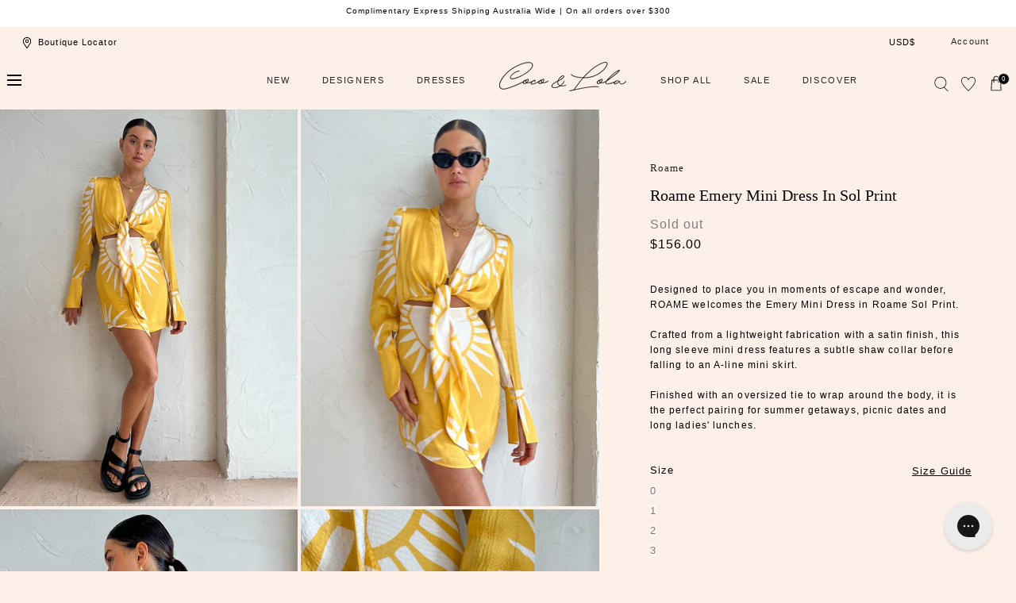

--- FILE ---
content_type: text/html; charset=utf-8
request_url: https://brauz-cocoandlola-fis-fe.netlify.app/click-and-collect-component-in-product-page?iframe_config=eyJncm91cF9udW1iZXIiOiJDT0NPQU5ETE9MQSIsImN1c3RvbWVyX2lkIjoiQ09DT0FORExPTEEjdmNnaDcwYmZvM18xNzY5NDE2MjA5ODU3Iiwic2Vzc2lvbl9pZCI6IkNPQ09BTkRMT0xBI3ZjZ2g3MGJmbzNfMTc2OTQxNjIwOTg1NyN6YjZmdnk2aHY4cV8xNzY5NDE2MjA5ODU3Iiwic2hvcGlmeV9kb21haW4iOiJjb2NvYW5kbG9sYS5teXNob3BpZnkuY29tIiwib3JpZ2luIjoiaHR0cHM6Ly9jb2NvYW5kbG9sYS5jb20iLCJpc19wZHAiOnRydWUsImVsZW1lbnRfaWQiOiJicmF1ei1maW5kLWluLXN0b3JlLXByb2R1Y3QtcGFnZSJ9
body_size: 851
content:
<!DOCTYPE html><html><head><meta charSet="utf-8"/><meta name="viewport" content="width=device-width"/><meta name="next-head-count" content="2"/><link rel="preload" href="/_next/static/css/8b0e516e7bc604dd.css" as="style"/><link rel="stylesheet" href="/_next/static/css/8b0e516e7bc604dd.css" data-n-g=""/><noscript data-n-css=""></noscript><script defer="" nomodule="" src="/_next/static/chunks/polyfills-0d1b80a048d4787e.js"></script><script src="/_next/static/chunks/webpack-679ec91f415f9303.js" defer=""></script><script src="/_next/static/chunks/framework-7dc8a65f4a0cda33.js" defer=""></script><script src="/_next/static/chunks/main-e45bfc0e80d1013f.js" defer=""></script><script src="/_next/static/chunks/pages/_app-88db32da39cc9df6.js" defer=""></script><script src="/_next/static/chunks/224-d3e44cac633b7f1b.js" defer=""></script><script src="/_next/static/chunks/785-b4e16572891ff68d.js" defer=""></script><script src="/_next/static/chunks/pages/find-in-store-component/%5Btype%5D-d168e65335c96f76.js" defer=""></script><script src="/_next/static/jG0GeKGa1_NbpOS_Sekgo/_buildManifest.js" defer=""></script><script src="/_next/static/jG0GeKGa1_NbpOS_Sekgo/_ssgManifest.js" defer=""></script></head><body><div id="__next"><div id="Brauz_shopify_click_and_collect_element" class="sc-b789ed15-0 cmNDLt"></div></div><script id="__NEXT_DATA__" type="application/json">{"props":{"pageProps":{"iframe_config":{"group_number":"COCOANDLOLA","customer_id":"COCOANDLOLA#vcgh70bfo3_1769416209857","session_id":"COCOANDLOLA#vcgh70bfo3_1769416209857#zb6fvy6hv8q_1769416209857","shopify_domain":"cocoandlola.myshopify.com","origin":"https://cocoandlola.com","is_pdp":true,"element_id":"brauz-find-in-store-product-page"},"type":"pdp"},"__N_SSP":true},"page":"/find-in-store-component/[type]","query":{"iframe_config":"[base64]","type":"pdp"},"buildId":"jG0GeKGa1_NbpOS_Sekgo","isFallback":false,"gssp":true,"scriptLoader":[]}</script></body></html>

--- FILE ---
content_type: text/css
request_url: https://cocoandlola.com/cdn/shop/t/194/assets/section-header.css?v=115112242408600178081767778295
body_size: 1537
content:
#shopify-section-header{z-index:5}.shopify-section-header-sticky{width:100%;position:fixed;top:0}#shopify-section-header.shopify-section-header-sticky{z-index:var(--z-modals)}.shopify-section-header-hidden{transform:translateY(-100%)}.shopify-section-header-hidden.menu-open{transform:translateY(0)}#shopify-section-header.animate{transition:transform var(--duration-short) ease-out}sticky-header,header-drawer{display:block}header-drawer{grid-area:hamburger;display:flex;justify-content:flex-start;align-items:center;width:calc(10% - 10px);margin-left:5px;margin-right:5px}.header{color:var(--color-header-text);background:var(--color-header)}.header-container{display:-webkit-flex;display:-ms-flexbox;display:flex;-webkit-align-items:center;-ms-flex-align:center;align-items:center;-webkit-flex-wrap:wrap;-ms-flex-wrap:wrap;flex-wrap:wrap;min-height:5.4rem}@media screen and (min-width: 1100px){.header-menu-wrap{margin-left:12%}}.header-logo{width:24%;display:flex;justify-content:center;align-items:center;position:relative}.header-extra-icons ul{list-style:none}.top-search-classes{float:right;width:20px;text-align:center;margin-right:15px}.header__wrapper .container{padding:0}.header__utils{grid-area:utils}.header__nav,.header__utils__item--search,.header__utils__item--account{display:none}.header__heading{margin:0}.header__heading,.header__logo{font-size:0}.header__logo{display:flex;align-items:center;justify-content:center;max-width:11.7rem;height:100%;grid-area:logo}.header__logo--no-image{justify-content:flex-start}.header__logo__image{max-width:100%;max-height:100%;width:auto;height:auto}.header__logo__text{text-align:center;display:block;padding:0 2rem}.header--password .header__logo{text-align:center;max-width:none}.header__inner{min-height:5.5rem;display:grid;grid-template-columns:6.2rem auto 6.2rem;grid-template-rows:100%;grid-template-areas:"hamburger logo utils";justify-content:space-between;align-items:center;position:relative}.header__utils_mobile_search{font-size:0;display:flex;justify-content:center}.header__utils__list{display:inline-flex;align-items:center;justify-content:flex-end;padding-right:5.6rem}.header__utils__list_mobile_search{display:inline-flex;align-items:center;justify-content:flex-end}.header__utils__item{margin-right:1rem}.header__utils__item:last-child{margin-right:0}.header__search__wrapper .search-form__clear{display:none}.header--transparent{background:transparent;border-bottom:none;transition:color var(--duration-short),background-color var(--duration-short)}.header--transparent,.header--transparent .header__logo__text,.header--transparent .header__nav__link,.header--transparent .header__utils__item svg{color:var(--color-header-text-transparent)}.header--transparent.is-solid,.header--transparent:hover{background:var(--color-header)}.header--transparent.is-solid,.header--transparent.is-solid .header__logo__text,.header--transparent.is-solid .header__nav__link,.header--transparent.is-solid .header__utils__item svg,.header--transparent:hover,.header--transparent:hover .header__logo__text,.header--transparent:hover .header__nav__link,.header--transparent:hover .header__utils__item svg{color:var(--color-header-text)}.header--transparent .header__logo__image--secondary,.header--transparent.is-solid .header__logo__image--primary,.header--transparent:hover .header__logo__image--primary{display:none}.header--transparent.is-solid .header__logo__image--secondary,.header--transparent:hover .header__logo__image--secondary{display:inline}.header--password.header--transparent{background-color:transparent}.header--password.header--border-bottom{border-bottom:.1rem solid var(--color-border-1)}.header--password.header--logo-center .header__inner{position:relative;justify-content:center}.header--password .header__heading,.header--password .header__heading *:not(.h4){line-height:0}.header--password .header__inner{padding:2.4rem 0;display:flex;flex-flow:row wrap;height:auto;min-height:7.4rem;justify-content:center}.header--password .header__heading{margin-bottom:1.7rem;flex:0 0 100%;max-width:100%;display:flex;justify-content:center}.header--password .header__logo__svg{display:block;max-width:100%}.header--password .header__logo__svg svg{width:100%}@media screen and (min-width: 990px){.header__logo__image{padding-bottom:10px}.header__logo__text{padding:0}.header-container{max-width:1850px;min-height:7.4rem}.header--logo-left .header__logo__text{text-align:left}header-drawer:not(.header--menu-drawer header-drawer){display:none}.header--menu-drawer header-drawer{width:2.5rem}.header__wrapper{position:relative}.header__search-container{position:static!important}.header__search{background-color:var(--color-header);width:100%;position:absolute!important;top:0;left:0;z-index:1;transition:all var(--duration-long) .05s;pointer-events:none}details-modal.animate-out .header__search{animation:fade-out-simple .4s forwards}details-modal.animate-out [open]>summary:before{animation:fade-out-simple .4s forwards}[open] .header__search{pointer-events:all;animation:fade-in-simple .4s forwards}.header__search__close{width:1.4rem;height:1.4rem;margin:auto;position:absolute;top:0;right:5.6rem;bottom:0;z-index:5}.header__search__close svg{width:100%;height:100%;display:block}.header__nav,.header__utils__item--search,.header__utils__item--account{display:block}.header__nav{grid-area:nav}.header__nav,.header__nav__list,.header__nav__item,.header__nav__item details-disclosure,.header__nav__item details,.header__nav__link,.header__nav__link>span{height:100%}.header__nav__item{padding:0 .75rem}.header--logo-center .header__nav__item:first-child{padding-left:0}.header__nav__item--expand-on-hover-single-column{position:relative}.header__nav__list{display:flex;grid-template-columns:repeat(6,auto);justify-content:center;align-items:center}.header__nav__link,.header__nav__link>span{display:flex;justify-content:center;align-items:center}.header__nav__link{border-top:.2rem solid transparent;border-bottom:.2rem solid transparent}.header__nav__link:before{z-index:-1!important}[open]>.header__nav__link,.header__nav__item--expand-on-hover:hover .header__nav__link,.header__nav__item--expand-on-hover:focus-within .header__nav__link{border-bottom-color:currentColor}.header__logo{max-width:100%}.header--password .header__logo{max-width:none}.header__utils__item{margin-right:4.5rem}.header__utils__item:last-child{margin-right:0}.header__utils__list a:hover svg,.header__utils__list summary:hover svg,.header__utils__list button:hover svg{transform:scale(1.1)}.header__right__menu__search{display:flex;justify-content:space-between;align-items:center;flex-wrap:wrap}.nav--left .header__nav__list{justify-content:end!important}.header__inner{min-height:7.4rem;grid-template-columns:14.5rem auto auto;grid-template-areas:"logo nav utils"}.header--logo-center .header__inner{grid-template-columns:1fr auto 1fr;grid-template-areas:"nav logo utils"}.header--menu-drawer .header__inner{grid-template-areas:"hamburger logo utils";column-gap:3rem}.header--logo-center .header__nav__list{justify-content:start}.header__dropdown{color:var(--color-header-text);white-space:nowrap;width:auto;margin:0 auto;position:absolute!important;top:calc(100% + .1rem);left:50%;transform:translate(-50%)}.header__nav__item--expand-on-hover .header__dropdown{display:none}.header__nav__item--expand-on-hover:hover .header__dropdown,.header__nav__item--expand-on-hover:focus-within .header__dropdown{display:block}.header__nav__overlay{background-color:#0006;display:none;width:100%;height:100%;position:fixed;top:0;left:0;z-index:-1}.header__nav__overlay.is-visible{display:block}.header--transparent .header__dropdown{top:100%}.header--logo-center .header__dropdown,.header--no-logo .header__dropdown{left:0;transform:none}.header--logo-center .header__nav__item--expand-on-hover,.header--no-logo .header__nav__item--expand-on-hover{position:relative}.header__dropdown--has-columns{width:70rem;background:var(--color-background-images)}.header__dropdown__item,.header__dropdown__item__list li{padding-right:5.3rem}.header__nav__item--expand-on-hover .header__dropdown__item__items{display:none}.header__nav__item--expand-on-hover .header__dropdown__item:hover .header__dropdown__item__items,.header__nav__item--expand-on-hover .header__dropdown__item:focus-within .header__dropdown__item__items{display:block}.header__dropdown__list,.header__dropdown__media,.header__dropdown__item__items{background:var(--color-header)}.header__dropdown--has-columns .header__dropdown__list,.header__dropdown--has-columns .header__dropdown__media,.header__dropdown--has-columns .header__dropdown__item__items{width:35rem}.header__dropdown__list,.header__dropdown__item__items{padding:4.6rem 0 4.6rem 4.8rem}.header__dropdown--has-columns .header__dropdown__list{min-height:40rem}.header__dropdown__item__items,.header__dropdown__media{width:100%;height:100%;position:absolute;top:0;left:35rem}.header__dropdown__media{z-index:1}.header__dropdown__media img{object-fit:cover;width:100%;height:100%;position:absolute;top:0;left:0;z-index:1}.header__dropdown__item__items{border-left:.1rem solid var(--color-border-1);overflow-y:auto;z-index:2}.header__dropdown__item__link{position:relative}.header__dropdown__item__link:hover,.header__dropdown__item__list a:hover{text-decoration:underline}.header__dropdown__item__link svg{width:.8rem;height:1.6rem;margin:auto;position:absolute;top:0;right:0;bottom:0;z-index:1;pointer-events:none}.header__dropdown__item+.header__dropdown__item,.header__dropdown__item__list li+li{margin-top:2rem}.header--password .header__heading{margin-bottom:0;flex:unset;max-width:none}.header--password.header--logo-center password-modal{position:absolute;top:50%;right:0;margin-top:-1.253rem}.header--password .header__inner{justify-content:space-between}.header--password.header--logo-center .header__inner{justify-content:center}.header__utils_mobile_search{display:none}.header-menu-wrap{display:flex;flex:3 0;-webkit-align-items:center;-ms-flex-align:center;align-items:center;-webkit-flex-wrap:wrap;-ms-flex-wrap:wrap;flex-wrap:wrap;width:100%;float:left;-webkit-justify-content:center;justify-content:center}}@media screen and (min-width: 1200px){.header__nav__item{padding:0 2rem}.header--logo-center .header__nav__item:first-child{padding-left:0}.header__nav__link:hover{border-bottom-color:currentColor}}@media screen and (min-width: 990px){.header__search__input{position:relative;padding:6px 6px 6px 30px;color:#707070;font-size:10px;letter-spacing:1px;border:1px solid #E2E2E2}.header__utils-left,.header-logo-mobile,.extra-icons-mobile{display:none}}#cart-icon *{pointer-events:none}@media screen and (max-width: 989px){.header__search__close{position:absolute;top:30%;z-index:999999;right:15px}.header-menu-wrap,.header-extra-icons{display:none}.header-logo-mobile{display:flex;width:calc(50% - 30px);justify-content:center;flex-grow:1;text-align:center;padding-top:5px;padding-bottom:5px}.extra-icons-mobile{display:flex;justify-content:flex-end;margin-right:15px}.mobile-wishlist{margin-right:10px}}.header-top-container{display:flex;justify-content:space-between;padding-top:10px}
/*# sourceMappingURL=/cdn/shop/t/194/assets/section-header.css.map?v=115112242408600178081767778295 */


--- FILE ---
content_type: text/css
request_url: https://cocoandlola.com/cdn/shop/t/194/assets/product-quickview.css?v=117926996442494160441767778295
body_size: 86
content:
.product-quickview{width:100%;height:100%;position:fixed;top:0;left:0;z-index:10000}.product-quickview__overlay{background-color:#f8ceb5;width:100%;height:100%;position:absolute;top:0;left:0;z-index:1;opacity:0;visibility:hidden;transition:opacity var(--duration-short),visibility var(--duration-short)}[open] .product-quickview__overlay{opacity:.5;visibility:visible}.product-quickview__media{display:none}@media screen and (min-width: 990px){.product-quickview__media{display:block}}.product-quickview__wrapper{background-color:var(--color-background-body);width:100%;padding:4rem 2.4rem;position:absolute;bottom:0;left:0;z-index:2;transform:translateY(10rem);opacity:0;visibility:hidden;transition:transform var(--duration-short),opacity var(--duration-short),visibility var(--duration-short)}[open] .product-quickview__wrapper{transform:translateY(0);opacity:1;visibility:visible}@media screen and (min-width: 990px){.product-quickview__wrapper{display:flex;flex-flow:row wrap;align-items:center;max-width:80rem;max-height:80vh;height:53rem;padding:0;margin:0 auto;right:0;top:50%;bottom:auto;transform:translateY(-30%);overflow:hidden}[open] .product-quickview__wrapper{transform:translateY(-50%)}.product-quickview__media,.product-quickview__details{min-width:50%;flex:1}}.product-quickview__close{position:absolute;top:2.1rem;right:2.1rem;z-index:1}.product-quickview .main-product__meta{margin:0 0 .7rem}.product-quickview .main-product__title{margin:0 0 .8rem}@media screen and (min-width: 990px){.product-quickview__close{top:2.9rem;right:2.9rem}.product-quickview .main-product__meta{margin:0 0 .5rem}.product-quickview__details{height:100%;padding:5rem 4rem;overflow-y:auto}}.product-quickview__rating .spr-summary-actions-togglereviews{color:var(--color-typography-body)}.product-quickview__rating .spr-icon{font-size:100%;margin-right:.5rem}.product-quickview__rating .spr-icon:before{font-size:100%}.product-quickview product-selector{display:flex;justify-content:space-between;align-items:center;border-top:0;padding-top:0}@media screen and (min-width: 990px){.product-quickview product-selector{display:block;padding-top:2.2rem;border-top:.1rem solid var(--color-border-1)}}.product-quickview .main-product__form-input+.main-product__form-input{margin-top:0}@media screen and (min-width: 990px){.product-quickview .main-product__form-input+.main-product__form-input{margin-top:2.4rem}}.product-quickview .main-product__form-input{width:calc(50% - .6rem)}@media screen and (min-width: 990px){.product-quickview .main-product__form-input{width:auto}.product-quickview .main-product__form-input:not(.hidden-tablet.hidden-desktop){display:flex!important}}.product-quickview .main-product__form-group{width:100%}.product-quickview .main-product__form-form--inline{flex-flow:nowrap}@media screen and (min-width: 990px){.product-quickview .main-product__form-group{width:auto}}.product-quickview .main-product__form-group .select{min-width:auto;width:100%}@media screen and (min-width: 990px){.product-quickview .main-product__form-group .select{min-width:19.5rem;width:auto}}.product-quickview .main-product__form-label{display:none}@media screen and (min-width: 990px){.product-quickview product-selector .main-product__form-label{display:flex;align-items:center}}.product-quickview .main-product__form-group{padding-left:10px}.product-quickview quantity-input{max-width:none}@media screen and (min-width: 1200px){.product-quickview .main-product__form-form--inline .main-product__form-buttons{margin-top:0}}
/*# sourceMappingURL=/cdn/shop/t/194/assets/product-quickview.css.map?v=117926996442494160441767778295 */


--- FILE ---
content_type: text/javascript; charset=utf-8
request_url: https://cocoandlola.com/products/roame-emery-mini-dress-in-roame-sol-print.js
body_size: 1782
content:
{"id":6849961132166,"title":"Roame Emery Mini Dress in Sol Print","handle":"roame-emery-mini-dress-in-roame-sol-print","description":"\u003cp\u003e\u003cspan data-sheets-value=\"{\u0026quot;1\u0026quot;:2,\u0026quot;2\u0026quot;:\u0026quot;Designed to place you in moments of escape and wonder, ROAME welcomes the Emery Mini Dress in Roame Sol Print. \\n\\nCrafted from a lightweight fabrication with a satin finish, this long sleeve mini dress features a subtle shaw collar before falling to an A-line mini skirt. \\n\\nFinished with an oversized tie to wrap around the body, it is the perfect pairing for summer getaways, picnic dates and long ladies' lunches. \\n\\nDETAILS \u0026amp; CARE\\n\\nFabric: Main: 76% Viscose 24% Ecovero\\nLining: 100% Polyester\\n\\n-  Long sleeve mini dress with fluted cuff\\n- Subtle shawl collar\\n- A-line mini skirt\\n- Invisible zip at side seam\\n- Oversized tie to finish at the centre front or wrap around the body\\n- Breathable viscose\/eco-vero blend with hammered satin finish\\n- Partially lined bodice, fully lined skirt\\n- Print exclusive to ROAME.\\n\\nCare Instructions: \\n\\nOur Coco girl (MODEL) wears a size AU 8 \/ small.\\n(MODEL)’s height is (HEIGHT) cm. \\n\\nCOCO STYLING TIP\u0026quot;}\" data-sheets-userformat='{\"2\":769,\"3\":{\"1\":0},\"11\":4,\"12\":0}'\u003eDesigned to place you in moments of escape and wonder, \u003ca href=\"https:\/\/cocoandlola.com.au\/collections\/roame\" data-mce-href=\"https:\/\/cocoandlola.com.au\/collections\/roame\"\u003e\u003cstrong\u003eROAME\u003c\/strong\u003e \u003c\/a\u003ewelcomes the Emery Mini Dress in Roame Sol Print. \u003cbr\u003e\u003cbr\u003eCrafted from a lightweight fabrication with a satin finish, this long sleeve mini dress features a subtle shaw collar before falling to an A-line mini skirt. \u003cbr\u003e\u003cbr\u003eFinished with an oversized tie to wrap around the body, it is the perfect pairing for summer getaways, picnic dates and long ladies' lunches.\u003c\/span\u003e\u003c\/p\u003e\n\u003cp\u003e\u003cspan data-sheets-value=\"{\u0026quot;1\u0026quot;:2,\u0026quot;2\u0026quot;:\u0026quot;Designed to place you in moments of escape and wonder, ROAME welcomes the Emery Mini Dress in Roame Sol Print. \\n\\nCrafted from a lightweight fabrication with a satin finish, this long sleeve mini dress features a subtle shaw collar before falling to an A-line mini skirt. \\n\\nFinished with an oversized tie to wrap around the body, it is the perfect pairing for summer getaways, picnic dates and long ladies' lunches. \\n\\nDETAILS \u0026amp; CARE\\n\\nFabric: Main: 76% Viscose 24% Ecovero\\nLining: 100% Polyester\\n\\n-  Long sleeve mini dress with fluted cuff\\n- Subtle shawl collar\\n- A-line mini skirt\\n- Invisible zip at side seam\\n- Oversized tie to finish at the centre front or wrap around the body\\n- Breathable viscose\/eco-vero blend with hammered satin finish\\n- Partially lined bodice, fully lined skirt\\n- Print exclusive to ROAME.\\n\\nCare Instructions: \\n\\nOur Coco girl (MODEL) wears a size AU 8 \/ small.\\n(MODEL)’s height is (HEIGHT) cm. \\n\\nCOCO STYLING TIP\u0026quot;}\" data-sheets-userformat='{\"2\":769,\"3\":{\"1\":0},\"11\":4,\"12\":0}'\u003e\u003cmeta charset=\"utf-8\"\u003e----\u003c\/span\u003e\u003c\/p\u003e\n\u003ch5\u003e\u003cspan data-sheets-value=\"{\u0026quot;1\u0026quot;:2,\u0026quot;2\u0026quot;:\u0026quot;Designed to place you in moments of escape and wonder, ROAME welcomes the Emery Mini Dress in Roame Sol Print. \\n\\nCrafted from a lightweight fabrication with a satin finish, this long sleeve mini dress features a subtle shaw collar before falling to an A-line mini skirt. \\n\\nFinished with an oversized tie to wrap around the body, it is the perfect pairing for summer getaways, picnic dates and long ladies' lunches. \\n\\nDETAILS \u0026amp; CARE\\n\\nFabric: Main: 76% Viscose 24% Ecovero\\nLining: 100% Polyester\\n\\n-  Long sleeve mini dress with fluted cuff\\n- Subtle shawl collar\\n- A-line mini skirt\\n- Invisible zip at side seam\\n- Oversized tie to finish at the centre front or wrap around the body\\n- Breathable viscose\/eco-vero blend with hammered satin finish\\n- Partially lined bodice, fully lined skirt\\n- Print exclusive to ROAME.\\n\\nCare Instructions: \\n\\nOur Coco girl (MODEL) wears a size AU 8 \/ small.\\n(MODEL)’s height is (HEIGHT) cm. \\n\\nCOCO STYLING TIP\u0026quot;}\" data-sheets-userformat='{\"2\":769,\"3\":{\"1\":0},\"11\":4,\"12\":0}'\u003eDETAILS \u0026amp; CARE\u003c\/span\u003e\u003c\/h5\u003e\n\u003cp\u003e\u003cspan data-sheets-value=\"{\u0026quot;1\u0026quot;:2,\u0026quot;2\u0026quot;:\u0026quot;Designed to place you in moments of escape and wonder, ROAME welcomes the Emery Mini Dress in Roame Sol Print. \\n\\nCrafted from a lightweight fabrication with a satin finish, this long sleeve mini dress features a subtle shaw collar before falling to an A-line mini skirt. \\n\\nFinished with an oversized tie to wrap around the body, it is the perfect pairing for summer getaways, picnic dates and long ladies' lunches. \\n\\nDETAILS \u0026amp; CARE\\n\\nFabric: Main: 76% Viscose 24% Ecovero\\nLining: 100% Polyester\\n\\n-  Long sleeve mini dress with fluted cuff\\n- Subtle shawl collar\\n- A-line mini skirt\\n- Invisible zip at side seam\\n- Oversized tie to finish at the centre front or wrap around the body\\n- Breathable viscose\/eco-vero blend with hammered satin finish\\n- Partially lined bodice, fully lined skirt\\n- Print exclusive to ROAME.\\n\\nCare Instructions: \\n\\nOur Coco girl (MODEL) wears a size AU 8 \/ small.\\n(MODEL)’s height is (HEIGHT) cm. \\n\\nCOCO STYLING TIP\u0026quot;}\" data-sheets-userformat='{\"2\":769,\"3\":{\"1\":0},\"11\":4,\"12\":0}'\u003e\u003cstrong\u003eFabric:\u003c\/strong\u003e Main: 76% Viscose 24% Ecovero\u003cbr\u003e\u003cstrong\u003eLining:\u003c\/strong\u003e 100% Polyester\u003cbr\u003e\u003cbr\u003e- Long sleeve mini dress with fluted cuff\u003cbr\u003e- Subtle shawl collar\u003cbr\u003e- A-line mini skirt\u003cbr\u003e- Invisible zip at side seam\u003cbr\u003e- Oversized tie to finish at the centre front or wrap around the body\u003cbr\u003e- Breathable viscose\/eco-vero blend with hammered satin finish\u003cbr\u003e- Partially lined bodice, fully lined skirt\u003cbr\u003e- Print exclusive to ROAME.\u003cbr\u003e\u003cbr\u003eOur Coco girl Eden wears a size AU 8 \/ small.\u003cbr\u003eEden’s height is 175cm.\u003c\/span\u003e\u003c\/p\u003e\n\u003ch5\u003e\u003cstrong\u003e\u003c\/strong\u003e\u003c\/h5\u003e","published_at":"2023-08-09T13:25:37+10:00","created_at":"2023-02-23T14:30:25+11:00","vendor":"Roame","type":"Short Dress","tags":["09\/08\/23 Live","28\/02\/23 Live","back in stock","BF Sale 25","Dress","Dress Edit","Dresses","End Of Season Sale 30% Off","JUNE","JUNESALE20","MaySale-24","MaySale-24-FinalSale","Mini","Mini Dress","New","New Arrival","New Arrivals","New To Coco","On Sale","perthwarehouse23","SALE CLOTHING","Sale20%off","Short Dress"],"price":15600,"price_min":15600,"price_max":15600,"available":false,"price_varies":false,"compare_at_price":25400,"compare_at_price_min":25400,"compare_at_price_max":25400,"compare_at_price_varies":false,"variants":[{"id":40106166386822,"title":"0 \/ Roame Sol Print","option1":"0","option2":"Roame Sol Print","option3":null,"sku":"ROM129","requires_shipping":true,"taxable":true,"featured_image":null,"available":false,"name":"Roame Emery Mini Dress in Sol Print - 0 \/ Roame Sol Print","public_title":"0 \/ Roame Sol Print","options":["0","Roame Sol Print"],"price":15600,"weight":0,"compare_at_price":25400,"inventory_management":"shopify","barcode":null,"quantity_rule":{"min":1,"max":null,"increment":1},"quantity_price_breaks":[],"requires_selling_plan":false,"selling_plan_allocations":[]},{"id":40106166452358,"title":"1 \/ Roame Sol Print","option1":"1","option2":"Roame Sol Print","option3":null,"sku":"ROM130","requires_shipping":true,"taxable":true,"featured_image":null,"available":false,"name":"Roame Emery Mini Dress in Sol Print - 1 \/ Roame Sol Print","public_title":"1 \/ Roame Sol Print","options":["1","Roame Sol Print"],"price":15600,"weight":0,"compare_at_price":25400,"inventory_management":"shopify","barcode":null,"quantity_rule":{"min":1,"max":null,"increment":1},"quantity_price_breaks":[],"requires_selling_plan":false,"selling_plan_allocations":[]},{"id":40106166485126,"title":"2 \/ Roame Sol Print","option1":"2","option2":"Roame Sol Print","option3":null,"sku":"ROM131","requires_shipping":true,"taxable":true,"featured_image":null,"available":false,"name":"Roame Emery Mini Dress in Sol Print - 2 \/ Roame Sol Print","public_title":"2 \/ Roame Sol Print","options":["2","Roame Sol Print"],"price":15600,"weight":0,"compare_at_price":25400,"inventory_management":"shopify","barcode":null,"quantity_rule":{"min":1,"max":null,"increment":1},"quantity_price_breaks":[],"requires_selling_plan":false,"selling_plan_allocations":[]},{"id":40106166517894,"title":"3 \/ Roame Sol Print","option1":"3","option2":"Roame Sol Print","option3":null,"sku":"ROM132","requires_shipping":true,"taxable":true,"featured_image":null,"available":false,"name":"Roame Emery Mini Dress in Sol Print - 3 \/ Roame Sol Print","public_title":"3 \/ Roame Sol Print","options":["3","Roame Sol Print"],"price":15600,"weight":0,"compare_at_price":25400,"inventory_management":"shopify","barcode":null,"quantity_rule":{"min":1,"max":null,"increment":1},"quantity_price_breaks":[],"requires_selling_plan":false,"selling_plan_allocations":[]}],"images":["\/\/cdn.shopify.com\/s\/files\/1\/0035\/4671\/0061\/products\/Roame_Lowres-65.jpg?v=1677544119","\/\/cdn.shopify.com\/s\/files\/1\/0035\/4671\/0061\/products\/Roame_Lowres-73_10116f98-a1fc-4b16-982c-52632e355c44.jpg?v=1677544144","\/\/cdn.shopify.com\/s\/files\/1\/0035\/4671\/0061\/products\/Roame_Lowres-70_257f2d37-18f0-4afc-b480-70ea3f99f740.jpg?v=1677544153","\/\/cdn.shopify.com\/s\/files\/1\/0035\/4671\/0061\/products\/Roame_Lowres-68.jpg?v=1677544159","\/\/cdn.shopify.com\/s\/files\/1\/0035\/4671\/0061\/products\/Roame_Lowres-63.jpg?v=1677544172","\/\/cdn.shopify.com\/s\/files\/1\/0035\/4671\/0061\/products\/Roame_Lowres-64.jpg?v=1677544182","\/\/cdn.shopify.com\/s\/files\/1\/0035\/4671\/0061\/products\/Roame_Lowres-59_e01fe010-2e58-434b-bd10-1ba2bd69e3fe.jpg?v=1677544199"],"featured_image":"\/\/cdn.shopify.com\/s\/files\/1\/0035\/4671\/0061\/products\/Roame_Lowres-65.jpg?v=1677544119","options":[{"name":"Size","position":1,"values":["0","1","2","3"]},{"name":"Colour","position":2,"values":["Roame Sol Print"]}],"url":"\/products\/roame-emery-mini-dress-in-roame-sol-print","media":[{"alt":null,"id":23919776170118,"position":1,"preview_image":{"aspect_ratio":0.744,"height":1171,"width":871,"src":"https:\/\/cdn.shopify.com\/s\/files\/1\/0035\/4671\/0061\/products\/Roame_Lowres-65.jpg?v=1677544119"},"aspect_ratio":0.744,"height":1171,"media_type":"image","src":"https:\/\/cdn.shopify.com\/s\/files\/1\/0035\/4671\/0061\/products\/Roame_Lowres-65.jpg?v=1677544119","width":871},{"alt":null,"id":23919776399494,"position":2,"preview_image":{"aspect_ratio":0.744,"height":1232,"width":917,"src":"https:\/\/cdn.shopify.com\/s\/files\/1\/0035\/4671\/0061\/products\/Roame_Lowres-73_10116f98-a1fc-4b16-982c-52632e355c44.jpg?v=1677544144"},"aspect_ratio":0.744,"height":1232,"media_type":"image","src":"https:\/\/cdn.shopify.com\/s\/files\/1\/0035\/4671\/0061\/products\/Roame_Lowres-73_10116f98-a1fc-4b16-982c-52632e355c44.jpg?v=1677544144","width":917},{"alt":null,"id":23919776563334,"position":3,"preview_image":{"aspect_ratio":0.744,"height":1269,"width":944,"src":"https:\/\/cdn.shopify.com\/s\/files\/1\/0035\/4671\/0061\/products\/Roame_Lowres-70_257f2d37-18f0-4afc-b480-70ea3f99f740.jpg?v=1677544153"},"aspect_ratio":0.744,"height":1269,"media_type":"image","src":"https:\/\/cdn.shopify.com\/s\/files\/1\/0035\/4671\/0061\/products\/Roame_Lowres-70_257f2d37-18f0-4afc-b480-70ea3f99f740.jpg?v=1677544153","width":944},{"alt":null,"id":23919776530566,"position":4,"preview_image":{"aspect_ratio":0.744,"height":1269,"width":944,"src":"https:\/\/cdn.shopify.com\/s\/files\/1\/0035\/4671\/0061\/products\/Roame_Lowres-68.jpg?v=1677544159"},"aspect_ratio":0.744,"height":1269,"media_type":"image","src":"https:\/\/cdn.shopify.com\/s\/files\/1\/0035\/4671\/0061\/products\/Roame_Lowres-68.jpg?v=1677544159","width":944},{"alt":null,"id":23919777087622,"position":5,"preview_image":{"aspect_ratio":0.744,"height":1239,"width":922,"src":"https:\/\/cdn.shopify.com\/s\/files\/1\/0035\/4671\/0061\/products\/Roame_Lowres-63.jpg?v=1677544172"},"aspect_ratio":0.744,"height":1239,"media_type":"image","src":"https:\/\/cdn.shopify.com\/s\/files\/1\/0035\/4671\/0061\/products\/Roame_Lowres-63.jpg?v=1677544172","width":922},{"alt":null,"id":23919777153158,"position":6,"preview_image":{"aspect_ratio":0.743,"height":1251,"width":930,"src":"https:\/\/cdn.shopify.com\/s\/files\/1\/0035\/4671\/0061\/products\/Roame_Lowres-64.jpg?v=1677544182"},"aspect_ratio":0.743,"height":1251,"media_type":"image","src":"https:\/\/cdn.shopify.com\/s\/files\/1\/0035\/4671\/0061\/products\/Roame_Lowres-64.jpg?v=1677544182","width":930},{"alt":null,"id":23919778136198,"position":7,"preview_image":{"aspect_ratio":0.743,"height":1185,"width":881,"src":"https:\/\/cdn.shopify.com\/s\/files\/1\/0035\/4671\/0061\/products\/Roame_Lowres-59_e01fe010-2e58-434b-bd10-1ba2bd69e3fe.jpg?v=1677544199"},"aspect_ratio":0.743,"height":1185,"media_type":"image","src":"https:\/\/cdn.shopify.com\/s\/files\/1\/0035\/4671\/0061\/products\/Roame_Lowres-59_e01fe010-2e58-434b-bd10-1ba2bd69e3fe.jpg?v=1677544199","width":881}],"requires_selling_plan":false,"selling_plan_groups":[]}